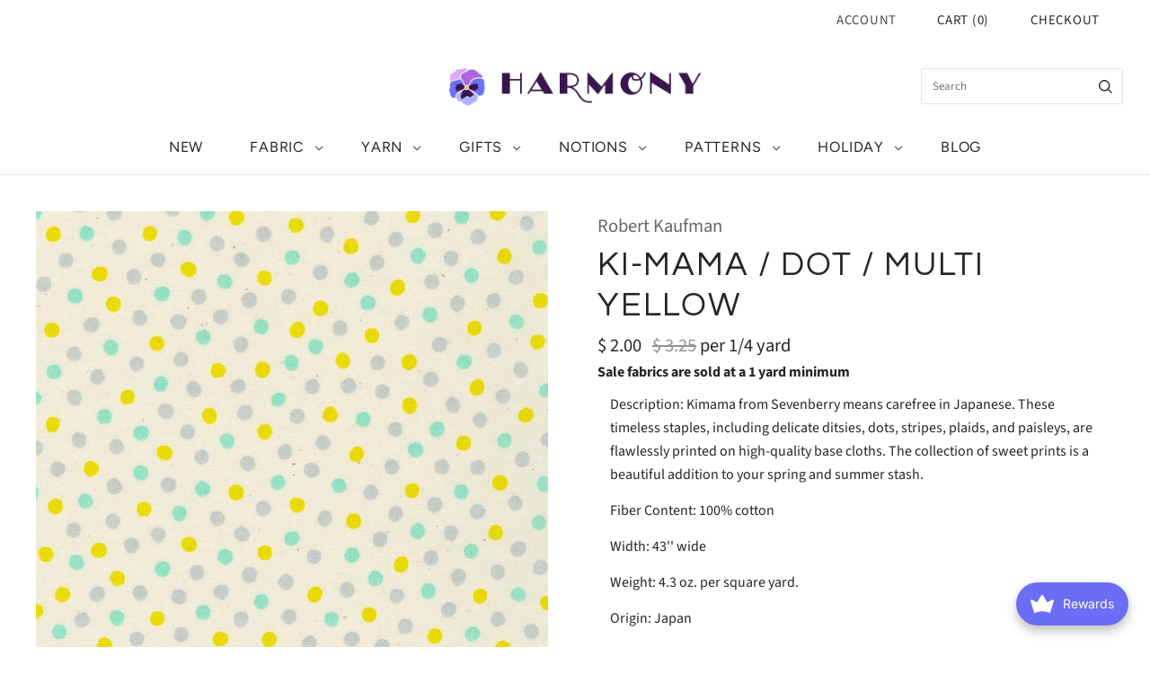

--- FILE ---
content_type: text/javascript; charset=utf-8
request_url: https://madewithharmony.com/products/ki-mama-multi-yellow-r.js
body_size: 1137
content:
{"id":8776986951968,"title":"Ki-Mama \/ Dot \/ Multi Yellow","handle":"ki-mama-multi-yellow-r","description":"\u003cp data-mce-fragment=\"1\"\u003e\u003cspan style=\"font-weight: 400;\" data-mce-style=\"font-weight: 400;\" data-mce-fragment=\"1\"\u003eDescription: \u003cspan data-mce-fragment=\"1\"\u003eKimama from Sevenberry means carefree in Japanese. These timeless staples, including delicate ditsies, dots, stripes, plaids, and paisleys, are flawlessly printed on high-quality base cloths. The collection of sweet prints is a beautiful addition to your spring and summer stash.\u003c\/span\u003e\u003c\/span\u003e\u003c\/p\u003e\n\u003cp data-mce-fragment=\"1\"\u003e\u003cspan style=\"font-weight: 400;\" data-mce-style=\"font-weight: 400;\" data-mce-fragment=\"1\"\u003eFiber Content: \u003cspan data-mce-fragment=\"1\"\u003e100% cotton\u003c\/span\u003e\u003c\/span\u003e\u003c\/p\u003e\n\u003cp data-mce-fragment=\"1\"\u003e\u003cspan style=\"font-weight: 400;\" data-mce-style=\"font-weight: 400;\" data-mce-fragment=\"1\"\u003eWidth: \u003cspan data-mce-fragment=\"1\"\u003e43'' wide\u003c\/span\u003e\u003c\/span\u003e\u003c\/p\u003e\n\u003cp data-mce-fragment=\"1\"\u003e\u003cspan style=\"font-weight: 400;\" data-mce-style=\"font-weight: 400;\" data-mce-fragment=\"1\"\u003eWeight: \u003cspan data-mce-fragment=\"1\"\u003e4.3 oz. per square yard.\u003c\/span\u003e\u003c\/span\u003e\u003c\/p\u003e\n\u003cp data-mce-fragment=\"1\"\u003e\u003cspan style=\"font-weight: 400;\" data-mce-style=\"font-weight: 400;\" data-mce-fragment=\"1\"\u003e\u003cspan data-mce-fragment=\"1\"\u003eOrigin: Japan\u003c\/span\u003e\u003c\/span\u003e\u003c\/p\u003e\n\u003cp\u003e\u003cspan style=\"font-size: 10.5pt; font-family: 'Segoe UI',sans-serif; color: #1f2124;\"\u003eCare: Machine wash cold with like colors, do not bleach, tumble dry low, low iron.\u003c\/span\u003e\u003c\/p\u003e","published_at":"2023-11-08T10:15:55-07:00","created_at":"2023-10-15T17:59:22-06:00","vendor":"Robert Kaufman","type":"Quilting Cotton","tags":["Fabric","quilting cotton","sale","yardage","yellow"],"price":200,"price_min":200,"price_max":200,"available":true,"price_varies":false,"compare_at_price":325,"compare_at_price_min":325,"compare_at_price_max":325,"compare_at_price_varies":false,"variants":[{"id":46960926589216,"title":"5198","option1":"5198","option2":null,"option3":null,"sku":"5198","requires_shipping":true,"taxable":true,"featured_image":null,"available":true,"name":"Ki-Mama \/ Dot \/ Multi Yellow - 5198","public_title":"5198","options":["5198"],"price":200,"weight":0,"compare_at_price":325,"inventory_quantity":40,"inventory_management":"shopify","inventory_policy":"deny","barcode":"784626377479","requires_selling_plan":false,"selling_plan_allocations":[]}],"images":["\/\/cdn.shopify.com\/s\/files\/1\/0667\/7943\/products\/SB-83035D1-2-468885.jpg?v=1706070693"],"featured_image":"\/\/cdn.shopify.com\/s\/files\/1\/0667\/7943\/products\/SB-83035D1-2-468885.jpg?v=1706070693","options":[{"name":"Color","position":1,"values":["5198"]}],"url":"\/products\/ki-mama-multi-yellow-r","media":[{"alt":"Ki-Mama \/ Dot \/ Multi Yellow - Harmony","id":36498070700320,"position":1,"preview_image":{"aspect_ratio":1.0,"height":1000,"width":1000,"src":"https:\/\/cdn.shopify.com\/s\/files\/1\/0667\/7943\/products\/SB-83035D1-2-468885.jpg?v=1706070693"},"aspect_ratio":1.0,"height":1000,"media_type":"image","src":"https:\/\/cdn.shopify.com\/s\/files\/1\/0667\/7943\/products\/SB-83035D1-2-468885.jpg?v=1706070693","width":1000}],"requires_selling_plan":false,"selling_plan_groups":[]}